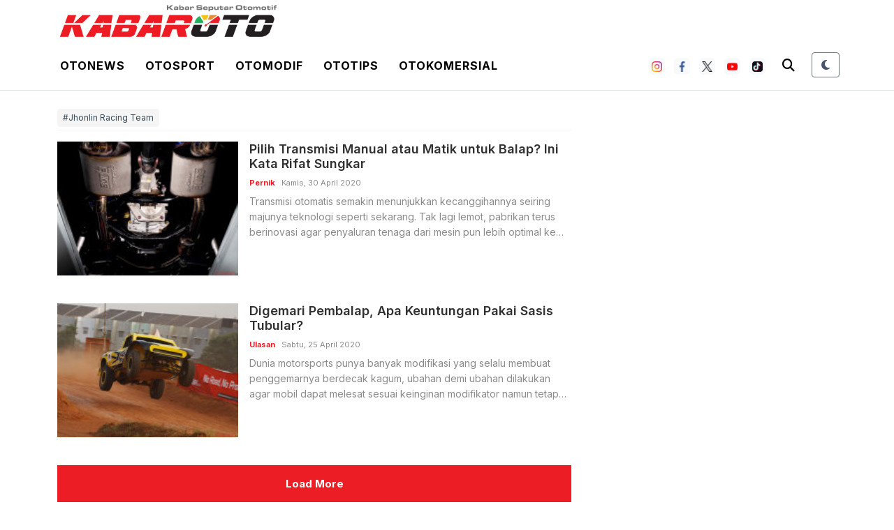

--- FILE ---
content_type: text/html; charset=UTF-8
request_url: https://kabaroto.com/post/tag/jhonlin-racing-team
body_size: 10320
content:
<!DOCTYPE html>
<html lang="id" data-theme="light">
  <head>
      
    <title>Jhonlin Racing Team - kabaroto</title>
<meta content="index,follow" name="googlebot-news">
<meta content="index,follow" name="googlebot">
<meta name="robots" content="index, follow">
<meta name="robots" content="max-image-preview:large">
<meta name="theme-color" content="#333333">
<meta content="id" name="language">
<meta content="id" name="geo.country">
<meta http-equiv="content-language" content="In-Id">
<meta content="Indonesia" name="geo.placename">
<meta charset="utf-8">
<meta content="IE=edge,chrome=1" http-equiv="X-UA-Compatible">
<meta name="viewport" content="width=device-width, initial-scale=1.0">
<meta name="generator" content="AdminCI">
<meta name="alexaVerifyID" content="KxK0 bJ4CzT1MlLspWnXwc1NSc8">
<meta name="google-site-verification" content="Ecyit2pIq4nIwbi0AYGrIuTP3 LqDmPpds2hz qUugI">
<meta name="msvalidate.01" content="994E2C8E94E24C3A33B904D895E5238F">
<meta name="p:domain_verify" content="08d0b45bbc26ea03a4cd99c756eef871">
<meta name="yandex-verification" content="6698896205bb713f">
<meta property="fb:app_id" content="1111763040820335">
<meta property="fb:pages" content="658991920887873">
<meta property="og:site_name" content="kabaroto">
<meta name="description" content="Menyajikan berita otomotif terkini seputar komunitas, modifikasi, event, produk, tips, harga mobil dan motor terbaru dari dalam maupun luar negeri.">
<meta property="og:description" content="Menyajikan berita otomotif terkini seputar komunitas, modifikasi, event, produk, tips, harga mobil dan motor terbaru dari dalam maupun luar negeri.">
<meta property="og:image" content="https://kabaroto.com/themes/2024/img/logo/logo.png">
<meta property="og:title" content="Jhonlin Racing Team">
<meta property="og:type" content="website">
<meta property="og:url" content="https://kabaroto.com/post/tag/jhonlin-racing-team">
<meta name="twitter:card" content="summary_large_image">
<meta name="twitter:description" content="Menyajikan berita otomotif terkini seputar komunitas, modifikasi, event, produk, tips, harga mobil dan motor terbaru dari dalam maupun luar negeri.">
<meta name="twitter:image:src" content="https://kabaroto.com/themes/2024/img/logo/logo.png">
<meta name="twitter:title" content="Jhonlin Racing Team">
<meta name="twitter:url" content="https://kabaroto.com/post/tag/jhonlin-racing-team">
<meta name="keywords" content="">
<link href="https://kabaroto.com/themes/2024/img/logo/shortcut-icon.png" rel="shortcut icon">
<link href="https://kabaroto.com/themes/2024/img/logo/apple-touch-icon.png" rel="apple-touch-icon">
<link href="https://kabaroto.com/themes/2024/img/logo/apple-touch-icon-72x72.png" rel="apple-touch-icon" sizes="72x72">
<link href="https://kabaroto.com/themes/2024/img/logo/apple-touch-icon-114x114.png" rel="apple-touch-icon" sizes="114x114">
<link href="https://kabaroto.com/feed.xml" rel="alternate" title="Berita Otomotif Terkini dan Komunitas Otomotif Indonesia" type="application/rss+xml">
<link href="https://kabaroto.com/post/tag/jhonlin-racing-team" rel="canonical">
<script type="application/ld+json">{"@context":"http://schema.org","@type":"WebSite","url":"https://kabaroto.com/","description":"Menyajikan berita otomotif terkini seputar komunitas, modifikasi, event, produk, tips, harga mobil dan motor terbaru dari dalam maupun luar negeri.","headline":"Berita Otomotif Terkini dan Komunitas Otomotif Indonesia","publisher":{"@type":"Organization","name":"kabaroto","logo":{"@type":"ImageObject","url":"https://kabaroto.com/themes/2024/img/logo/logo.png"}},"name":"kabaroto","potentialAction":{"@type":"SearchAction","target":"https://kabaroto.com/search?q={search_term_string}","query-input":"required name=search_term_string"}}</script>
<script type="application/ld+json">{"@context":"http://schema.org","@type":"BreadcrumbList","itemListElement":[{"@type":"ListItem","position":1,"item":{"@id":"https://kabaroto.com/","name":"kabaroto"}},{"@type":"ListItem","position":2,"item":{"@id":"https://kabaroto.com/#post","name":"Post"}},{"@type":"ListItem","position":3,"item":{"@id":"https://kabaroto.com/#post/tag","name":"Tag"}}]}</script>

    <!-- Import Google Font -->
    <link rel="preconnect" href="https://fonts.googleapis.com">
    <link rel="preconnect" href="https://fonts.gstatic.com" crossorigin>
    <!-- Roboto -->
    <link href="https://fonts.googleapis.com/css2?family=Roboto:wght@100;300;400;500;700;900&display=swap" rel="stylesheet">
    <!-- Poppins -->
    <link href="https://fonts.googleapis.com/css2?family=Poppins:wght@100;200;300;400;500;600;700;800;900&display=swap" rel="stylesheet">
    <!-- Newsreader -->
    <link href="https://fonts.googleapis.com/css2?family=Newsreader:wght@200;300;400;500;600;700;800&display=swap" rel="stylesheet">
    
    <!-- Import Font Awesome -->
    <link rel="stylesheet" href="https://cdnjs.cloudflare.com/ajax/libs/font-awesome/6.4.0/css/all.min.css" integrity="sha512-iecdLmaskl7CVkqkXNQ/ZH/XLlvWZOJyj7Yy7tcenmpD1ypASozpmT/E0iPtmFIB46ZmdtAc9eNBvH0H/ZpiBw==" crossorigin="anonymous" referrerpolicy="no-referrer" />
    
    <!-- Import Animate CSS -->
    <link rel="stylesheet" href="https://kabaroto.com//themes/2024/css/animate/animate.min.css" />
	
	  <!-- Import Hamburgers CSS -->
    <link rel="stylesheet" href="https://kabaroto.com//themes/2024/css/hamburgers/hamburgers.css" />

    <!-- Import Bootstrap v5 CSS -->
    <link rel="stylesheet" href="https://kabaroto.com//themes/2024/css/bootstrap/bootstrap.min.css" />

    <!-- Import Owl Carousel CSS -->
    <link rel="stylesheet" href="https://kabaroto.com//themes/2024/css/owlcarousel/owl.carousel.min.css" />
    <link rel="stylesheet" href="https://kabaroto.com//themes/2024/css/owlcarousel/owl.theme.default.min.css" />

    <!-- Import Fancybox -->
    <link rel="stylesheet" href="https://cdn.jsdelivr.net/npm/@fancyapps/ui@4.0/dist/fancybox.css" />
    
    <!-- Import CSS -->
    <link rel="stylesheet" href="https://kabaroto.com//themes/2024/css/style-2.css?updated=1769056922"/>

    <!-- Import Dark Mode CSS -->
    <link rel="stylesheet" href="https://kabaroto.com//themes/2024/css/dark-mode.css?updated=1769056922"/>

    <!-- instagram -->
    <script async defer src="//platform.instagram.com/en_US/embeds.js"></script>

    <!-- Facebook Pixel Code -->
    <script>
      !function(f,b,e,v,n,t,s){if(f.fbq)return;n=f.fbq=function(){n.callMethod?
        n.callMethod.apply(n,arguments):n.queue.push(arguments)};if(!f._fbq)f._fbq=n;
        n.push=n;n.loaded=!0;n.version='2.0';n.queue=[];t=b.createElement(e);t.async=!0;
        t.src=v;s=b.getElementsByTagName(e)[0];s.parentNode.insertBefore(t,s)}(window,
        document,'script','https://connect.facebook.net/en_US/fbevents.js');
      fbq('init', '1657360794546430'); // Insert your pixel ID here.
      fbq('track', 'PageView');
    </script>
    <noscript><img height="1" width="1" style="display:none" src="https://www.facebook.com/tr?id=1657360794546430&ev=PageView&noscript=1" /></noscript>
    <!-- DO NOT MODIFY -->
    <!-- End Facebook Pixel Code -->

    <!-- Google Tag Manager -->
<script>(function(w,d,s,l,i){w[l]=w[l]||[];w[l].push({'gtm.start':
new Date().getTime(),event:'gtm.js'});var f=d.getElementsByTagName(s)[0],
j=d.createElement(s),dl=l!='dataLayer'?'&l='+l:'';j.async=true;j.src=
'https://www.googletagmanager.com/gtm.js?id='+i+dl;f.parentNode.insertBefore(j,f);
})(window,document,'script','dataLayer','GTM-TB7KTJR8');</script>
<!-- End Google Tag Manager -->

<script async src="https://pagead2.googlesyndication.com/pagead/js/adsbygoogle.js?client=ca-pub-5861948137952215"
     crossorigin="anonymous"></script>

<!-- Google tag (gtag.js) -->
<script async src="https://www.googletagmanager.com/gtag/js?id=G-11DE1P73YY"></script>
<script>
  window.dataLayer = window.dataLayer || [];
  function gtag(){dataLayer.push(arguments);}
  gtag('js', new Date());

  gtag('config', 'G-11DE1P73YY');
</script>

<script async type="application/javascript"
        src="https://news.google.com/swg/js/v1/swg-basic.js"></script>
<script>
  (self.SWG_BASIC = self.SWG_BASIC || []).push( basicSubscriptions => {
    basicSubscriptions.init({
      type: "NewsArticle",
      isPartOfType: ["Product"],
      isPartOfProductId: "CAowne69DA:openaccess",
      clientOptions: { theme: "light", lang: "id" },
    });
  });
</script>
  </head>
  <body>

    <!-- Google Tag Manager (noscript) -->
    <noscript><iframe src="https://www.googletagmanager.com/ns.html?id=GTM-TB7KTJR8"
    height="0" width="0" style="display:none;visibility:hidden"></iframe></noscript>
    <!-- End Google Tag Manager (noscript) -->

        <!-- Navbar Header -->
    <header id="nav-header">
      <div id="header-logo" class="d-none d-lg-block">
        <div class="container px-2">
          <div class="d-flex">
            <a class="navbar-brand d-inline-flex me-0" href="/">
              <img src="https://kabaroto.com//themes/2024/img/logo/logo.png" alt="" srcset="" width="auto" height="60" class="theme-logo" data-light-src="https://kabaroto.com//themes/2024/img/logo/logo.png" data-dark-src="https://kabaroto.com//themes/2024/img/logo/ko-w.png">
            </a>
          </div>

        </div>
      </div>
      <nav id="header-top" class="navbar navbar-expand-lg navbar-light white top-0 border-bottom">
        <div class="container px-2">
          <div class="d-flex justify-content-between w-100 px-lg-0 align-items-center">
            <div class="d-inline-flex d-lg-none align-items-center py-2 h-100">
              <button id="btn-nav-header" class="hamburger hamburger--slider" type="button">
                <span class="hamburger-box">
                  <span class="hamburger-inner"></span>
                </span>
              </button>
            </div>
            <a class="navbar-brand d-inline-flex me-0 d-lg-none" href="/">
              <img src="https://kabaroto.com//themes/2024/img/logo/logo.png" alt="" srcset="" width="auto" height="36" class="theme-logo" data-light-src="https://kabaroto.com//themes/2024/img/logo/logo.png" data-dark-src="https://kabaroto.com//themes/2024/img/logo/ko-w.png">
            </a>
            <div class="d-none d-lg-inline-flex">
              <ul class="list-unstyled list-inline mb-0">
                <li class="list-inline-item">
                  <div class="btn-dropdown-otonews py-3 px-2">

                    <a href="https://kabaroto.com/post/category/otonews" class="text-black text-uppercase fw-700 text-decoration-none inter ls-1">Otonews</a>

                    <section id="dropdown-menu-otonews" class="border-1 border-bottom black">
                      <div class="container px-2">
                        <ul class="list-unstyled list-inline mb-0 d-inline-block">
                          <li class="list-inline-item"><a href="https://kabaroto.com/post/category/mobil" class="d-inline-block py-2 px-2 text-white text-uppercase fw-600 text-decoration-none inter">Mobil</a></li>
                          <li class="list-inline-item"><a href="https://kabaroto.com/post/category/motor" class="d-inline-block py-2 px-2 text-white text-uppercase fw-600 text-decoration-none inter">Motor</a></li>
                          <li class="list-inline-item"><a href="https://kabaroto.com/post/category/konsep" class="d-inline-block py-2 px-2 text-white text-uppercase fw-600 text-decoration-none inter">Konsep</a></li>
                          <li class="list-inline-item"><a href="https://kabaroto.com/post/category/event" class="d-inline-block py-2 px-2 text-white text-uppercase fw-600 text-decoration-none inter">Event</a></li>
                          <li class="list-inline-item"><a href="https://kabaroto.com/post/category/eksekutif" class="d-inline-block py-2 px-2 text-white text-uppercase fw-600 text-decoration-none inter">Eksekutif</a></li>
                          <li class="list-inline-item"><a href="https://kabaroto.com/post/category/jip" class="d-inline-block py-2 px-2 text-white text-uppercase fw-600 text-decoration-none inter">Jip</a></li>
                        </ul>
                      </div>
                    </section>

                  </div>
                </li>
                <li class="list-inline-item">
                  <div class="btn-dropdown-otosport py-3 px-2">

                    <a href="https://kabaroto.com/post/category/otosport" class="text-black text-uppercase fw-700 text-decoration-none inter ls-1">Otosport</a>

                    <section id="dropdown-menu-otosport" class="border-1 border-bottom black">
                      <div class="container px-2">
                        <ul class="list-unstyled list-inline mb-0 d-inline-block">
                          <li class="list-inline-item"><a href="https://kabaroto.com/post/category/formula-one" class="d-inline-block py-2 px-2 text-white text-uppercase fw-600 text-decoration-none inter">Formula One</a></li>
                          <li class="list-inline-item"><a href="https://kabaroto.com/post/category/motogp" class="d-inline-block py-2 px-2 text-white text-uppercase fw-600 text-decoration-none inter">MotoGP</a></li>
                          <li class="list-inline-item"><a href="https://kabaroto.com/post/category/reli" class="d-inline-block py-2 px-2 text-white text-uppercase fw-600 text-decoration-none inter">Reli</a></li>
                          <li class="list-inline-item"><a href="https://kabaroto.com/post/category/internasional" class="d-inline-block py-2 px-2 text-white text-uppercase fw-600 text-decoration-none inter">Internasional</a></li>
                          <li class="list-inline-item"><a href="https://kabaroto.com/post/category/nasional" class="d-inline-block py-2 px-2 text-white text-uppercase fw-600 text-decoration-none inter">Nasional</a></li>
                        </ul>
                      </div>
                    </section>

                  </div>
                </li>
                <li class="list-inline-item">
                  <div class="btn-dropdown-otomodif py-3 px-2">

                    <a href="https://kabaroto.com/post/category/otomodif" class="text-black text-uppercase fw-700 text-decoration-none inter ls-1">Otomodif</a>

                    <section id="dropdown-menu-otomodif" class="border-1 border-bottom black">
                      <div class="container px-2">
                        <ul class="list-unstyled list-inline mb-0 d-inline-block">
                          <li class="list-inline-item"><a href="https://kabaroto.com/post/category/komunitas-mobil" class="d-inline-block py-2 px-2 text-white text-uppercase fw-600 text-decoration-none inter">Custom Mobil</a></li>
                          <li class="list-inline-item"><a href="https://kabaroto.com/post/category/komunitas-motor" class="d-inline-block py-2 px-2 text-white text-uppercase fw-600 text-decoration-none inter">Custom Motor</a></li>
                          <li class="list-inline-item"><a href="https://kabaroto.com/post/category/restorasi" class="d-inline-block py-2 px-2 text-white text-uppercase fw-600 text-decoration-none inter">Restorasi</a></li>
                        </ul>
                      </div>
                    </section>

                  </div>
                </li>
                <li class="list-inline-item">
                  <div class="btn-dropdown-ototips py-3 px-2">

                    <a href="https://kabaroto.com/post/category/ototips" class="text-black text-uppercase fw-700 text-decoration-none inter ls-1">Ototips</a>

                    <section id="dropdown-menu-ototips" class="border-1 border-bottom black">
                      <div class="container px-2">
                        <ul class="list-unstyled list-inline mb-0 d-inline-block">
                          <li class="list-inline-item"><a href="https://kabaroto.com/post/category/tips-mobil" class="d-inline-block py-2 px-2 text-white text-uppercase fw-600 text-decoration-none inter">Tips Mobil</a></li>
                          <li class="list-inline-item"><a href="https://kabaroto.com/post/category/tips-motor" class="d-inline-block py-2 px-2 text-white text-uppercase fw-600 text-decoration-none inter">Tips Motor</a></li>
                          <li class="list-inline-item"><a href="https://kabaroto.com/post/category/bengkel-mobil" class="d-inline-block py-2 px-2 text-white text-uppercase fw-600 text-decoration-none inter">Bengkel Mobil</a></li>
                          <li class="list-inline-item"><a href="https://kabaroto.com/post/category/bengkel-motor" class="d-inline-block py-2 px-2 text-white text-uppercase fw-600 text-decoration-none inter">Bengkel Motor</a></li>
                        </ul>
                      </div>
                    </section>

                  </div>
                </li>
                <li class="list-inline-item">
                  <div class="btn-dropdown-otokomersial py-3 px-2">

                    <a href="https://kabaroto.com/post/category/otokomersial" class="text-black text-uppercase fw-700 text-decoration-none inter ls-1">Otokomersial</a>

                  </div>
                </li>
              </ul>

            </div>
            <div class="d-inline-flex flex-row align-items-center">
              <div class="d-none d-lg-inline-flex flex-row align-items-center me-2">
                <ul class="list-unstyled list-inline mb-0 social-media-header-list">
                  <li class="list-inline-item me-2"><a target="_blank" href="https://www.instagram.com/kabarotocom/" class="py-1 px-1 btn btn-white border-0 bg-light"><img src="https://kabaroto.com//themes/2024/img/icon-sosmed/ico-ig.png" alt="" srcset="" width="15" height="15"></a></li>
                  <li class="list-inline-item me-2"><a target="_blank" href="https://www.facebook.com/kabarotocom" class="py-1 px-1 btn btn-white border-0 bg-light"><img src="https://kabaroto.com//themes/2024/img/icon-sosmed/ico-fb.png" alt="" srcset="" width="15" height="15"></a></li>
                  <li class="list-inline-item me-2"><a target="_blank" href="https://twitter.com/kabarotocom" class="py-1 px-1 btn btn-white border-0 bg-light"><img src="https://kabaroto.com//themes/2024/img/icon-sosmed/ico-tw.png" alt="" srcset="" width="15" height="15"></a></li>
                  <li class="list-inline-item me-2"><a target="_blank" href="https://www.youtube.com/channel/UClPN_6a-bqQctr-L0-Naxew/featured" class="py-1 px-1 btn btn-white border-0 bg-light"><img src="https://kabaroto.com//themes/2024/img/icon-sosmed/ico-yt.png" alt="" srcset="" width="15" height="15"></a></li>
                  <li class="list-inline-item me-2"><a target="_blank" href="https://www.tiktok.com/@kabarotocom" class="py-1 px-1 btn btn-white border-0 bg-light"><img src="https://kabaroto.com//themes/2024/img/icon-sosmed/ico-tt.png" alt="" srcset="" width="15" height="15"></a></li>
                </ul>
              </div>

              <div class="d-inline-flex">
                <div class="search-mobile d-inline-flex">
                  <button type="button" class="py-2 px-2 d-inline-block bg-transparent border-0" data-bs-toggle="modal" data-bs-target="#modalSearch">
                    <i class="fas fa-search theme-text-color" style="font-size: 18px;"></i>
                  </button>
                </div>
  
                <!-- Theme Toggle Button -->
                <div class="d-inline-flex ms-3">
                  <button id="theme-toggle" class="btn btn-sm btn-outline-secondary theme-toggle-btn" title="Toggle Dark Mode">
                    <div class="theme-icon">
                      <i class="fas fa-moon moon-icon"></i>
                      <i class="fas fa-sun sun-icon d-none"></i>
                    </div>
                  </button>
                </div>
              </div>
            </div>
          </div>
        </div>
      </nav>
      <nav id="header-top-mobile" class="navbar navbar-expand-lg navbar-light white d-lg-none border border-bottom">
        <div class="container px-2">
          <div class="d-flex justify-content-between w-100 px-lg-0 align-items-center">
            <div class="d-inline-flex d-lg-none align-items-center py-2 h-100">
              <button id="btn-nav-header-mobile" class="hamburger hamburger--slider" type="button">
                <span class="hamburger-box">
                  <span class="hamburger-inner"></span>
                </span>
              </button>
            </div>
            <a class="navbar-brand d-inline-flex me-0" href="/">
              <img src="https://kabaroto.com//themes/2024/img/logo/logo.png" alt="" srcset="" width="auto" height="36" class="theme-logo" data-light-src="https://kabaroto.com//themes/2024/img/logo/logo.png" data-dark-src="https://kabaroto.com//themes/2024/img/logo/ko-w.png">
            </a>
            <div class="search-top d-none d-lg-inline-flex">
              <form action="https://kabaroto.com/search" method="POST" accept-charset="utf-8" enctype="multipart/form-data">
                <input type="hidden" name="csrf_test_name" value="58d71726adf92bb484215fa60cb25303">                <input class="roboto py-2 px-3" type="text" name="q">
                <input type="text" class="roboto py-2 px-3" placeholder="Cari Berita" name="q" />
                <button type="submit" class="py-2 px-4 d-inline-block">
                  <i class="fas fa-search theme-text-color" style="font-size: 16px;"></i>
                </button>
              </form>
            </div>

            <div class="d-inline-flex d-lg-none">
              <div class="search-mobile d-inline-flex d-lg-none">
                <button type="button" class="py-2 px-2 d-inline-block bg-transparent border-0" data-bs-toggle="modal" data-bs-target="#modalSearch">
                  <i class="fas fa-search theme-text-color" style="font-size: 16px;"></i>
                </button>
              </div>

              <!-- Mobile Theme Toggle Button -->
              <div class="d-inline-flex d-lg-none ms-2">
                <button id="theme-toggle-mobile" class="btn btn-sm btn-outline-secondary theme-toggle-btn" title="Toggle Dark Mode">
                  <div class="theme-icon">
                    <i class="fas fa-moon moon-icon"></i>
                    <i class="fas fa-sun sun-icon d-none"></i>
                  </div>
                </button>
              </div>
            </div>
          </div>
        </div>
      </nav>
      <nav id="header-menu" class="navbar navbar-expand-lg navbar-light white d-none">
        <div class="container px-2">
          <div class="d-flex justify-content-between align-items-center w-100 px-0">
            <a id="logo-header-menu" class="navbar-brand d-none d-lg-inline-flex me-0" href="https://kabaroto.com/">
              <img src="https://kabaroto.com//themes/2024/img/logo/logo.png" alt="" srcset="" width="auto" height="36" class="theme-logo" data-light-src="https://kabaroto.com//themes/2024/img/logo/logo.png" data-dark-src="https://kabaroto.com//themes/2024/img/logo/ko-w.png">
            </a>

            <ul class="list-unstyled list-inline mb-0">
              <li class="list-inline-item">
                <div class="btn-dropdown-otonews py-3 px-2">

                  <a href="https://kabaroto.com/post/category/otonews" class="text-black text-uppercase fw-700 text-decoration-none inter ls-1">Otonews</a>

                  <section id="dropdown-menu-otonews" class="border-1 border-bottom black">
                    <div class="container px-2 text-center">
                      <ul class="list-unstyled list-inline mb-0 d-inline-block">
                        <li class="list-inline-item"><a href="https://kabaroto.com/post/category/mobil" class="d-inline-block py-2 px-2 text-white text-uppercase fw-600 text-decoration-none inter">Mobil</a></li>
                        <li class="list-inline-item"><a href="https://kabaroto.com/post/category/motor" class="d-inline-block py-2 px-2 text-white text-uppercase fw-600 text-decoration-none inter">Motor</a></li>
                        <li class="list-inline-item"><a href="https://kabaroto.com/post/category/konsep" class="d-inline-block py-2 px-2 text-white text-uppercase fw-600 text-decoration-none inter">Konsep</a></li>
                        <li class="list-inline-item"><a href="https://kabaroto.com/post/category/event" class="d-inline-block py-2 px-2 text-white text-uppercase fw-600 text-decoration-none inter">Event</a></li>
                        <li class="list-inline-item"><a href="https://kabaroto.com/post/category/eksekutif" class="d-inline-block py-2 px-2 text-white text-uppercase fw-600 text-decoration-none inter">Eksekutif</a></li>
                        <li class="list-inline-item"><a href="https://kabaroto.com/post/category/jip" class="d-inline-block py-2 px-2 text-white text-uppercase fw-600 text-decoration-none inter">Jip</a></li>
                      </ul>
                    </div>
                  </section>

                </div>
              </li>
              <li class="list-inline-item">
                <div class="btn-dropdown-otosport py-3 px-2">

                  <a href="https://kabaroto.com/post/category/otosport" class="text-black text-uppercase fw-700 text-decoration-none inter ls-1">Otosport</a>

                  <section id="dropdown-menu-otosport" class="border-1 border-bottom black">
                    <div class="container px-2 text-center">
                      <ul class="list-unstyled list-inline mb-0 d-inline-block">
                        <li class="list-inline-item"><a href="https://kabaroto.com/post/category/formula-one" class="d-inline-block py-2 px-2 text-white text-uppercase fw-600 text-decoration-none inter">Formula One</a></li>
                        <li class="list-inline-item"><a href="https://kabaroto.com/post/category/motogp" class="d-inline-block py-2 px-2 text-white text-uppercase fw-600 text-decoration-none inter">MotoGP</a></li>
                        <li class="list-inline-item"><a href="https://kabaroto.com/post/category/reli" class="d-inline-block py-2 px-2 text-white text-uppercase fw-600 text-decoration-none inter">Reli</a></li>
                        <li class="list-inline-item"><a href="https://kabaroto.com/post/category/internasional" class="d-inline-block py-2 px-2 text-white text-uppercase fw-600 text-decoration-none inter">Internasional</a></li>
                        <li class="list-inline-item"><a href="https://kabaroto.com/post/category/nasional" class="d-inline-block py-2 px-2 text-white text-uppercase fw-600 text-decoration-none inter">Nasional</a></li>
                      </ul>
                    </div>
                  </section>

                </div>
              </li>
              <li class="list-inline-item">
                <div class="btn-dropdown-otomodif py-3 px-2">

                  <a href="https://kabaroto.com/post/category/otomodif" class="text-black text-uppercase fw-700 text-decoration-none inter ls-1">Otomodif</a>

                  <section id="dropdown-menu-otomodif" class="border-1 border-bottom black">
                    <div class="container px-2 text-center">
                      <ul class="list-unstyled list-inline mb-0 d-inline-block">
                        <li class="list-inline-item"><a href="https://kabaroto.com/post/category/komunitas-mobil" class="d-inline-block py-2 px-2 text-white text-uppercase fw-600 text-decoration-none inter">Custom Mobil</a></li>
                        <li class="list-inline-item"><a href="https://kabaroto.com/post/category/komunitas-motor" class="d-inline-block py-2 px-2 text-white text-uppercase fw-600 text-decoration-none inter">Custom Motor</a></li>
                        <li class="list-inline-item"><a href="https://kabaroto.com/post/category/restorasi" class="d-inline-block py-2 px-2 text-white text-uppercase fw-600 text-decoration-none inter">Restorasi</a></li>
                      </ul>
                    </div>
                  </section>

                </div>
              </li>
              <li class="list-inline-item">
                <div class="btn-dropdown-ototips py-3 px-2">

                  <a href="https://kabaroto.com/post/category/ototips" class="text-black text-uppercase fw-700 text-decoration-none inter ls-1">Ototips</a>

                  <section id="dropdown-menu-ototips" class="border-1 border-bottom black">
                    <div class="container px-2 text-center">
                      <ul class="list-unstyled list-inline mb-0 d-inline-block">
                        <li class="list-inline-item"><a href="https://kabaroto.com/post/category/tips-mobil" class="d-inline-block py-2 px-2 text-white text-uppercase fw-600 text-decoration-none inter">Tips Mobil</a></li>
                        <li class="list-inline-item"><a href="https://kabaroto.com/post/category/tips-motor" class="d-inline-block py-2 px-2 text-white text-uppercase fw-600 text-decoration-none inter">Tips Motor</a></li>
                        <li class="list-inline-item"><a href="https://kabaroto.com/post/category/bengkel-mobil" class="d-inline-block py-2 px-2 text-white text-uppercase fw-600 text-decoration-none inter">Bengkel Mobil</a></li>
                        <li class="list-inline-item"><a href="https://kabaroto.com/post/category/bengkel-motor" class="d-inline-block py-2 px-2 text-white text-uppercase fw-600 text-decoration-none inter">Bengkel Motor</a></li>
                      </ul>
                    </div>
                  </section>

                </div>
              </li>
              <li class="list-inline-item">
                <div class="btn-dropdown-otokomersial py-3 px-2">

                  <a href="https://kabaroto.com/post/category/otokomersial" class="text-black text-uppercase fw-700 text-decoration-none inter ls-1">Otokomersial</a>

                </div>
              </li>
            </ul>
            <div class="d-inline-flex flex-row align-items-center">
              <div class="d-none d-lg-inline-flex flex-row align-items-center me-2">
                <ul class="list-unstyled list-inline mb-0 social-media-header-list">
                  <li class="list-inline-item me-2"><a target="_blank" href="https://www.instagram.com/kabarotocom/" class="py-1 px-1 btn btn-white border-0 bg-light"><img src="https://kabaroto.com//themes/2024/img/icon-sosmed/ico-ig.png" alt="" srcset="" width="15" height="15"></a></li>
                  <li class="list-inline-item me-2"><a target="_blank" href="https://www.facebook.com/kabarotocom" class="py-1 px-1 btn btn-white border-0 bg-light"><img src="https://kabaroto.com//themes/2024/img/icon-sosmed/ico-fb.png" alt="" srcset="" width="15" height="15"></a></li>
                  <li class="list-inline-item me-2"><a target="_blank" href="https://twitter.com/kabarotocom" class="py-1 px-1 btn btn-white border-0 bg-light"><img src="https://kabaroto.com//themes/2024/img/icon-sosmed/ico-tw.png" alt="" srcset="" width="15" height="15"></a></li>
                  <li class="list-inline-item me-2"><a target="_blank" href="https://www.youtube.com/channel/UClPN_6a-bqQctr-L0-Naxew/featured" class="py-1 px-1 btn btn-white border-0 bg-light"><img src="https://kabaroto.com//themes/2024/img/icon-sosmed/ico-yt.png" alt="" srcset="" width="15" height="15"></a></li>
                  <li class="list-inline-item me-2"><a target="_blank" href="https://www.tiktok.com/@kabarotocom" class="py-1 px-1 btn btn-white border-0 bg-light"><img src="https://kabaroto.com//themes/2024/img/icon-sosmed/ico-tt.png" alt="" srcset="" width="15" height="15"></a></li>
                </ul>
              </div>

              <!-- Header Menu Theme Toggle Button -->
              <div class="d-none d-lg-inline-flex me-3">
                <button id="theme-toggle-header-menu" class="btn btn-sm btn-outline-secondary theme-toggle-btn" title="Toggle Dark Mode">
                  <div class="theme-icon">
                    <i class="fas fa-moon moon-icon"></i>
                    <i class="fas fa-sun sun-icon d-none"></i>
                  </div>
                </button>
              </div>

              <div class="search-mobile d-inline-flex">
                <button type="button" class="py-2 px-2 d-inline-block bg-transparent border-0" data-bs-toggle="modal" data-bs-target="#modalSearch">
                  <i class="fas fa-search theme-text-color" style="font-size: 18px;"></i>
                </button>
              </div>
            </div>
          </div>
        </div>
      </nav>
      <nav id="nav-header-mobile" class="navbar navbar-expand-lg navbar-light white d-block d-lg-none">
        <div class="container-fluid h-100">
          <div class="d-flex w-100 flex-column h-100">
            <ul class="list-unstyled mb-0">
              <li class="mb-3">
                <a href="https://kabaroto.com/post/category/otonews" class="fs-14 py-1 px-2 text-color-title text-uppercase text-decoration-none inter fw-700 ls-1">
                  <img src="https://kabaroto.com//themes/2024/img/icon-menu/otonews.svg" alt="" width="18" height="18" class="me-2 theme-switchable-icon" data-light-src="https://kabaroto.com//themes/2024/img/icon-menu/otonews.svg" data-dark-src="https://kabaroto.com//themes/2024/img/icon-menu/otonews-w.svg">
                  Otonews
                </a>
              </li>
              <li class="mb-3">
                <a href="https://kabaroto.com/post/category/otosport" class="fs-14 py-1 px-2 text-color-title text-uppercase text-decoration-none inter fw-700 ls-1">
                  <img src="https://kabaroto.com//themes/2024/img/icon-menu/otosport.svg" alt="" width="18" height="18" class="me-2 theme-switchable-icon" data-light-src="https://kabaroto.com//themes/2024/img/icon-menu/otosport.svg" data-dark-src="https://kabaroto.com//themes/2024/img/icon-menu/otosport-w.svg">
                  Otosport
                </a>
              </li>
              <li class="mb-3">
                <a href="https://kabaroto.com/post/category/otomodif" class="fs-14 py-1 px-2 text-color-title text-uppercase text-decoration-none inter fw-700 ls-1">
                  <img src="https://kabaroto.com//themes/2024/img/icon-menu/otomodif.svg" alt="" width="18" height="18" class="me-2 theme-switchable-icon" data-light-src="https://kabaroto.com//themes/2024/img/icon-menu/otomodif.svg" data-dark-src="https://kabaroto.com//themes/2024/img/icon-menu/otomodif-w.svg">
                  Otomodif
                </a>
              </li>
              <li class="mb-3">
                <a href="https://kabaroto.com/post/category/ototips" class="fs-14 py-1 px-2 text-color-title text-uppercase text-decoration-none inter fw-700 ls-1">
                  <img src="https://kabaroto.com//themes/2024/img/icon-menu/ototips.svg" alt="" width="18" height="18" class="me-2 theme-switchable-icon" data-light-src="https://kabaroto.com//themes/2024/img/icon-menu/ototips.svg" data-dark-src="https://kabaroto.com//themes/2024/img/icon-menu/ototips-w.svg">
                  Ototips
                </a>
              </li>
              <li class="mb-3">
                <a href="https://kabaroto.com/post/category/otokomersial" class="fs-14 py-1 px-2 text-color-title text-uppercase text-decoration-none inter fw-700 ls-1">
                  <img src="https://kabaroto.com//themes/2024/img/icon-menu/otokomersial.svg" alt="" width="18" height="18" class="me-2 theme-switchable-icon" data-light-src="https://kabaroto.com//themes/2024/img/icon-menu/otokomersial.svg" data-dark-src="https://kabaroto.com//themes/2024/img/icon-menu/otokomersial-w.svg">
                  Otokomersial
                </a>
              </li>
              <!-- <li class="mb-3">
                <a href="#collapseGaleri" class="fs-14 py-1 px-2 text-color-title text-uppercase text-decoration-none inter fw-300 ls-1" data-bs-toggle="collapse" role="button" aria-expanded="false" aria-controls="collapseGaleri">
                  <img src="https://kabaroto.com//themes/2024/img/icon-menu/otokomersial.png" alt="" width="18" height="18" class="me-2">
                  Otokomersial
                </a>
                <div class="collapse" id="collapseGaleri">
                  <div class="card card-body border-0 pb-0">
                    <ul class="mb-0 list-style-dics ps-3">
                      <li class="mb-3"><a href="https://kabaroto.com/post/category/infografis" class="fs-12 d-inline-block py-1 px-2 text-color-title text-uppercase text-decoration-none inter fw-300 ls-1">Infografis</a></li>
                      <li class="mb-3"><a href="https://kabaroto.com/post/category/video" class="fs-12 d-inline-block py-1 px-2 text-color-title text-uppercase text-decoration-none inter fw-300 ls-1">Video</a></li>
                      <li class="mb-3"><a href="https://kabaroto.com/post/category/foto" class="fs-12 d-inline-block py-1 px-2 text-color-title text-uppercase text-decoration-none inter fw-300 ls-1">Foto</a></li>
                    </ul>
                  </div>
                </div>
              </li> -->
              <!-- <li class="mb-3">
                <a href="https://kabaroto.com/post/category/hiburan-gaya-hidup" class="fs-14 py-1 px-2 text-color-title text-uppercase text-decoration-none inter fw-300 ls-1">
                  <img src="https://kabaroto.com//themes/2024/img/icon-menu/ototren.png" alt="" width="18" height="18" class="me-2">
                  Ototren
                </a>
              </li>
              <li class="mb-3">
                <a href="https://kabaroto.com/post/category/merah-putih-kasih" class="fs-14 py-1 px-2 text-color-title text-uppercase text-decoration-none inter fw-300 ls-1">
                  <img src="https://kabaroto.com//themes/2024/img/icon-menu/otobrand.png" alt="" width="18" height="18" class="me-2">
                  Otobrand
                </a>
              </li> -->
            </ul>
            <div class="d-flex mt-auto flex-column">
              <div class="w-100 line gray-light mb-2"></div>
              <div class="row justify-content-start align-items-center">
                <div class="col-6 text-center">
                  <a href="https://www.merahputih.com/" target="_blank">
                    <img src="https://kabaroto.com//themes/2024/img/logo/mp.png" alt="" height="20" class="w-auto mb-3 theme-logo" data-light-src="https://kabaroto.com//themes/2024/img/logo/mp.png" data-dark-src="https://kabaroto.com//themes/2024/img/logo/mp-w.png">
                  </a>
                </div>
                <div class="col-6 text-center">
                  <a href="https://kabaroto.com/" target="_blank">
                    <img src="https://kabaroto.com//themes/2024/img/logo/bs.png" alt="" height="20" class="w-auto mb-3 theme-logo" data-light-src="https://kabaroto.com//themes/2024/img/logo/bs.png" data-dark-src="https://kabaroto.com//themes/2024/img/logo/bs-w.png">
                  </a>
                </div>
                <div class="col-6 text-center">
                  <a href="https://side.merahputih.com/" target="_blank">
                    <img src="https://kabaroto.com//themes/2024/img/logo/side.png" alt="" height="20" class="w-auto mb-3 theme-logo" data-light-src="https://kabaroto.com//themes/2024/img/logo/side.png" data-dark-src="https://kabaroto.com//themes/2024/img/logo/side-w.png">
                  </a>
                </div>
                <div class="col-6 text-center">
                  <a href="https://www.kamibijak.com/" target="_blank">
                    <img src="https://kabaroto.com//themes/2024/img/logo/kb.png" alt="" height="20" class="w-auto mb-3 theme-logo" data-light-src="https://kabaroto.com//themes/2024/img/logo/kb.png" data-dark-src="https://kabaroto.com//themes/2024/img/logo/kb-w.png">
                  </a>
                </div>
                <div class="col-6 text-center">
                  <a href="https://esports.merahputih.com/" target="_blank">
                    <img src="https://kabaroto.com//themes/2024/img/logo/esports.png" alt="" height="20" class="w-auto mb-3 theme-logo" data-light-src="https://kabaroto.com//themes/2024/img/logo/esports.png" data-dark-src="https://kabaroto.com//themes/2024/img/logo/esports-w.png">
                  </a>
                </div>
                <div class="col-6 text-center">
                  <a href="https://iqra.merahputih.com/" target="_blank">
                    <img src="https://kabaroto.com//themes/2024/img/logo/iqra.png" alt="" height="20" class="w-auto mb-3 theme-logo" data-light-src="https://kabaroto.com//themes/2024/img/logo/iqra.png" data-dark-src="https://kabaroto.com//themes/2024/img/logo/iqra-w.png">
                  </a>
                </div>

              </div>
              <div class="w-100 line gray-light mb-2"></div>
              <ul class="list-unstyled list-inline mb-2 text-center social-media-header-list">
                <li class="list-inline-item"><a target="_blank" href="https://www.instagram.com/kabarotocom/" class="py-1 px-1 btn btn-white border-0 bg-light"><img src="https://kabaroto.com//themes/2024/img/icon-sosmed/ico-ig.png" alt="" srcset="" width="25" height="25"></a></li>
                <li class="list-inline-item"><a target="_blank" href="https://www.facebook.com/kabarotocom" class="py-1 px-1 btn btn-white border-0 bg-light"><img src="https://kabaroto.com//themes/2024/img/icon-sosmed/ico-fb.png" alt="" srcset="" width="25" height="25"></a></li>
                <li class="list-inline-item"><a target="_blank" href="https://twitter.com/kabarotocom" class="py-1 px-1 btn btn-white border-0 bg-light"><img src="https://kabaroto.com//themes/2024/img/icon-sosmed/ico-tw.png" alt="" srcset="" width="25" height="25"></a></li>
                <li class="list-inline-item"><a target="_blank" href="https://www.youtube.com/channel/UClPN_6a-bqQctr-L0-Naxew/featured" class="py-1 px-1 btn btn-white border-0 bg-light"><img src="https://kabaroto.com//themes/2024/img/icon-sosmed/ico-yt.png" alt="" srcset="" width="25" height="25"></a></li>
                <li class="list-inline-item"><a target="_blank" href="https://www.tiktok.com/@kabarotocom" class="py-1 px-1 btn btn-white border-0 bg-light"><img src="https://kabaroto.com//themes/2024/img/icon-sosmed/ico-tt.png" alt="" srcset="" width="25" height="25"></a></li>
              </ul>
              <div class="w-100 line gray-light"></div>
              <div class="d-flex justify-content-between py-2 pb-5 flex-column flex-lg-row">
                <ul class="list-unstyled list-inline mb-0 mx-auto mx-lg-0">
                  <li class="list-inline-item"><a href="https://kabaroto.com/page/tentang" class="mb-3 text-color text-decoration-none roboto fs-10">Tentang Kami</a></li>
                  <li class="list-inline-item"><a href="https://kabaroto.com/page/redaksi" class="mb-3 text-color text-decoration-none roboto fs-10">Redaksi</a></li>
                  <li class="list-inline-item"><a href="https://kabaroto.com/page/pedoman-siber" class="mb-3 text-color text-decoration-none roboto fs-10">Pedoman Siber</a></li>
                </ul>
                <div class="w-100 pb-3"></div>
                <p class="text-color text-decoration-none roboto mb-lg-0 text-center text-lg-start fs-10">© Copyright 2024 - kabaroto.com</p>
              </div>
              <div class="w-100 pb-3"></div>
            </div>
          </div>
        </div>
      </nav>

      <!-- <section id="dropdown-menu-ototren" class="border-1 border-bottom black d-none">
        <div class="container px-2 text-center">
          <ul class="list-unstyled list-inline mb-0 d-inline-block">
            <li class="list-inline-item"><a href="https://kabaroto.com/post/category/pernik" class="d-inline-block py-2 px-2 text-white text-uppercase fw-600 text-decoration-none inter">Pernik</a></li>
            <li class="list-inline-item"><a href="https://kabaroto.com/post/category/aksesori" class="d-inline-block py-2 px-2 text-white text-uppercase fw-600 text-decoration-none inter">Aksesori</a></li>
            <li class="list-inline-item"><a href="https://kabaroto.com/post/category/komunitas-mobil" class="d-inline-block py-2 px-2 text-white text-uppercase fw-600 text-decoration-none inter">Komunitas Mobil</a></li>
            <li class="list-inline-item"><a href="https://kabaroto.com/post/category/komunitas-motor" class="d-inline-block py-2 px-2 text-white text-uppercase fw-600 text-decoration-none inter">Komunitas Motor</a></li>
          </ul>
        </div>
      </section> -->

      <div class="overlay-menu-mobile"></div>

      <!-- <nav id="menu-mobile-horizontal-nav" class="white d-block d-md-none">
        <ul class="list-unstyled scroll py-2 px-2 d-flex mb-0">
          <li class="item-scroll">
            <a href="https://kabaroto.com/post/category/berita" class="text-color-primary px-2 fs-12 text-uppercase">Berita</a>
          </li>
          <li class="item-scroll">
            <a href="https://kabaroto.com/post/category/indonesiaku" class="text-color-primary px-2 fs-12 text-uppercase">Indonesiaku</a>
          </li>
          <li class="item-scroll">
            <a href="https://kabaroto.com/post/category/hiburan-gaya-hidup" class="text-color-primary px-2 fs-12 text-uppercase">Hiburan & Gaya Hidup</a>
          </li>
          <li class="item-scroll">
            <a href="https://kabaroto.com/post/category/olahraga" class="text-color-primary px-2 fs-12 text-uppercase">Olahraga</a>
          </li>
          <li class="item-scroll">
            <a href="https://kabaroto.com/post/category/infografis" class="text-color-primary px-2 fs-12 text-uppercase">Infografis</a>
          </li>
          <li class="item-scroll">
            <a href="https://kabaroto.com/post/category/video" class="text-color-primary px-2 fs-12 text-uppercase">Video</a>
          </li>
                  </ul>
      </nav> -->

      <!-- Breakig News -->
      <!-- <section class="breaking-news-sec primary-soft mb-3 d-block">
        <div class="container px-2">
          <div class="row align-items-center">
            <div class="col-12 py-1 px-1 position-relative d-inline-flex align-items-center">
              <div class="d-inline-flex align-items-center text-color-primary position-absolute primary-soft px-2 fw-300 text-uppercase inter ls-1 fs-12 text-title" style="z-index: 1;">
                Berita Terkini
              </div>
              <div id="boxBreaking" class="marquee mx-2 me-lg-0" style="overflow: hidden;height: 25px;">
                <a>&nbsp;</a>
              </div>
              <div class="d-none d-lg-inline-flex align-items-center text-color-primary position-absolute primary-soft px-3 inter text-date" style="z-index: 1;right: 0;">
                <div class="d-none d-lg-inline-flex flex-row align-items-center" style="margin-top: -5px;margin-right: .5rem;">
                  <ul class="list-unstyled list-inline mb-0">
                    <li class="list-inline-item me-2"><a target="_blank" href="https://www.instagram.com/kabarotocom/" class="py-1 px-1"><img src="https://kabaroto.com//themes/2024/img/icon-sosmed/ico-ig.png" alt="" srcset="" width="15" height="15"></a></li>
                    <li class="list-inline-item me-2"><a target="_blank" href="https://www.facebook.com/kabarotocom" class="py-1 px-1"><img src="https://kabaroto.com//themes/2024/img/icon-sosmed/ico-fb.png" alt="" srcset="" width="15" height="15"></a></li>
                    <li class="list-inline-item me-2"><a target="_blank" href="https://twitter.com/kabarotocom" class="py-1 px-1"><img src="https://kabaroto.com//themes/2024/img/icon-sosmed/ico-tw.png" alt="" srcset="" width="15" height="15"></a></li>
                    <li class="list-inline-item me-2"><a target="_blank" href="https://www.youtube.com/channel/UClPN_6a-bqQctr-L0-Naxew/featured" class="py-1 px-1"><img src="https://kabaroto.com//themes/2024/img/icon-sosmed/ico-yt.png" alt="" srcset="" width="15" height="15"></a></li>
                    <li class="list-inline-item me-2"><a target="_blank" href="https://www.tiktok.com/@kabarotocom" class="py-1 px-1"><img src="https://kabaroto.com//themes/2024/img/icon-sosmed/ico-tt.png" alt="" srcset="" width="15" height="15"></a></li>
                  </ul>
                </div>
                Kamis, 22 Januari 2026              </div>
            </div>
          </div>
        </div>
      </section> -->
      <!-- /Breakig News -->

    </header>
    <div class="header-space w-100"></div>
    <!-- /Navbar Header -->

    <!-- Modal -->
    <div class="modal fade" id="modalSearch" tabindex="-1" aria-labelledby="modalSearchLabel" aria-hidden="true">
      <div class="modal-dialog modal-dialog-centered modal-lg">
        <div class="modal-content rounded-0">

          <div class="modal-body">
            <div class="search-1 d-flex w-100 bg-white p-1">
              <form action="https://kabaroto.com/search" method="POST" accept-charset="utf-8" class="w-100 d-inline-flex flex-column flex-lg-row" enctype="multipart/form-data">
                <input type="hidden" name="csrf_test_name" value="58d71726adf92bb484215fa60cb25303">                <input class="w-100 border-0 px-2 fs-14 mb-2 mb-lg-0" type="text" name="q">
                <button type="submit" class="border-0 primary-gradient text-white px-5 py-2 fs-13 ms-lg-2">
                  <img src="https://kabaroto.com//themes/2024/img/src.png" alt="" srcset="" width="12" height="12" style="margin-top: -2px;">
                </button>
              </form>
            </div>
          </div>

        </div>
      </div>
    </div>    
    <!-- Main Content -->
    <main>

      <!-- Content Detail News -->
      <section class="detail-news-content white py-3">
        <div class="container">
          <div class="row">

            <div class="col-12 col-lg-8">

              <div class="inter d-inline-block gray-light text-color-gray-bg-dark text-decoration-none py-1 px-2 fs-12 rounded-1 me-1 mb-1">#Jhonlin Racing Team</div>

              <div class="gray-light w-100 line mb-3"></div>

              <!-- Other from writer -->
              <section class="mb-0 px-1 px-lg-0">

                                    <!-- News Card -->
                    <a href="https://kabaroto.com/post/read/pilih-transmisi-manual-atau-matik-untuk-balap-ini-kata-rifat-sungkar" class="card-news pb-3 d-flex mb-2 mb-lg-4 justify-content-between wow animate__fadeIn">
                      <div class="card-news-img me-3">
                        <img src="https://cdn-jk01.kabaroto.com/media/09/c1/8f/09c18f7e23b66c4894249999e8a17259_182x135.jpg" class="of-cover" alt="Pilih Transmisi Manual atau Matik untuk Balap? Ini Kata Rifat Sungkar" width="259" height="161">
                      </div>
                      <div class="card-news-text">
                        <h6 class="inter fw-600 text-color-title card-news-text-title mb-0 mb-md-1">Pilih Transmisi Manual atau Matik untuk Balap? Ini Kata Rifat Sungkar</h6>
                        <div class="d-inline-block text-color-primary inter fw-bold card-news-text-category mb-0 mb-md-2">Pernik &nbsp; <span class="d-inline-block text-color fw-400">Kamis, 30 April 2020</span></div>
                        <div class="inter fw-400 text-color card-news-text-shortdesc mb-0 d-none d-md-inline-block mb-lg-2">Transmisi otomatis semakin menunjukkan kecanggihannya seiring majunya teknologi seperti sekarang. Tak lagi lemot, pabrikan terus berinovasi agar penyaluran tenaga dari mesin pun lebih optimal ke roda.</div>
                      </div>
                    </a>
                    <!-- /News Card -->
                                    <!-- News Card -->
                    <a href="https://kabaroto.com/post/read/digemari-pembalap-apa-keuntungan-pakai-sasis-tubular" class="card-news pb-3 d-flex mb-2 mb-lg-4 justify-content-between wow animate__fadeIn">
                      <div class="card-news-img me-3">
                        <img src="https://cdn-jk01.kabaroto.com/media/5d/89/e9/5d89e924d6e2c0abbdd4f88cc19307f9_182x135.JPG" class="of-cover" alt="Digemari Pembalap, Apa Keuntungan Pakai Sasis Tubular?" width="259" height="161">
                      </div>
                      <div class="card-news-text">
                        <h6 class="inter fw-600 text-color-title card-news-text-title mb-0 mb-md-1">Digemari Pembalap, Apa Keuntungan Pakai Sasis Tubular?</h6>
                        <div class="d-inline-block text-color-primary inter fw-bold card-news-text-category mb-0 mb-md-2">Ulasan &nbsp; <span class="d-inline-block text-color fw-400">Sabtu, 25 April 2020</span></div>
                        <div class="inter fw-400 text-color card-news-text-shortdesc mb-0 d-none d-md-inline-block mb-lg-2">Dunia motorsports punya banyak modifikasi yang selalu membuat penggemarnya berdecak kagum, ubahan demi ubahan dilakukan agar mobil dapat melesat sesuai keinginan modifikator namun tetap dapat bisa dikendalikan dengan baik. Seperti mengubah sasis menjadi tubular.</div>
                      </div>
                    </a>
                    <!-- /News Card -->
                
              </section>
              <!-- /Other from writer -->

              <div id="list-ajax">

                <section class="mb-3 px-1 px-lg-0" id="load-more">
                  <!-- Button Load More -->
                  <div class="text-center mb-4">
                    <a href="https://kabaroto.com/post/ajaxtag/jhonlin-racing-team/page/2" id="loadmore" class="inter fw-700 d-inline-block primary text-white text-decoration-none w-100 py-3 px-4 fs-15 me-1 mb-2">
                      Load More
                    </a>
                  </div>
                  <!-- Button Load More -->
                </section>

              </div>

            </div>
            <div class="col-12 col-lg-4 ">

              <!-- Popular News -->
                            <!-- /Popular News -->

            </div>
          </div>
        </div>
      </section>
      <!-- /Content Detail News -->

    </main>
    <!-- /Main Content -->        <!-- Footer -->
    <footer>
      <nav class="footer pt-3 px-2">
        <div class="container py-3">
          <!-- <div class="w-100 line gray-light mb-3"></div> -->
          <div class="row">
            <div class="col-12 col-lg-3 mb-3">
              <img src="https://kabaroto.com//themes/2024/img/logo/ko-w.png" alt="" srcset="" width="auto" height="36" class="mb-1 theme-logo" data-light-src="https://kabaroto.com//themes/2024/img/logo/ko-w.png" data-dark-src="https://kabaroto.com//themes/2024/img/logo/ko-w.png">
              <p class="text-white inter fs-14">Paramount Hill Golf Blok GGT No 112 Paramount Serpong, Pagedangan, Kab. Tangerang, 15332 Banten, Indonesia.</p>
              <p class="text-white inter fs-14">Telepon : +62 21-22227290 <br> Email : <a href="/cdn-cgi/l/email-protection" class="__cf_email__" data-cfemail="beccdbdadfd5cdd7fed5dfdcdfccd1cad190ddd1d3">[email&#160;protected]</a></p>
              <!-- <ul class="list-unstyled list-inline mb-0">
                <li class="list-inline-item"><a target="_blank" href="https://www.instagram.com/kabarotocom/" class="py-1 px-2"><img src="https://kabaroto.com//themes/2024/img/icon-sosmed/ico-ig.png" alt="" srcset="" width="22" height="22"></a></li>
                <li class="list-inline-item"><a target="_blank" href="https://www.facebook.com/kabarotocom" class="py-1 px-2"><img src="https://kabaroto.com//themes/2024/img/icon-sosmed/ico-fb.png" alt="" srcset="" width="22" height="22"></a></li>
                <li class="list-inline-item"><a target="_blank" href="https://twitter.com/kabarotocom" class="py-1 px-2"><img src="https://kabaroto.com//themes/2024/img/icon-sosmed/ico-tw.png" alt="" srcset="" width="22" height="22"></a></li>
                <li class="list-inline-item"><a target="_blank" href="https://www.youtube.com/channel/UClPN_6a-bqQctr-L0-Naxew/featured" class="py-1 px-2"><img src="https://kabaroto.com//themes/2024/img/icon-sosmed/ico-yt.png" alt="" srcset="" width="22" height="22"></a></li>
                <li class="list-inline-item"><a target="_blank" href="https://www.tiktok.com/@kabarotocom" class="py-1 px-2"><img src="https://kabaroto.com//themes/2024/img/icon-sosmed/ico-tt.png" alt="" srcset="" width="22" height="22"></a></li>
              </ul> -->
            </div>
            <div class="col-12 col-lg-9 mb-3">
              <div class="row mx-0">
                <div class="col-6 col-lg-2">
                  <ul class="list-unstyled mb-3 mb-lg-0">
                    <li class=""><a href="https://kabaroto.com/post/category/otonews" class="d-inline-block mb-1 text-color-primary text-decoration-none inter fs-14 fw-bold">OtoNews</a></li>
                    <li class=""><a href="https://kabaroto.com/post/category/custom-mobil" class="d-inline-block mb-1 text-white text-decoration-none inter fs-14 fw-light">Mobil</a></li>
                    <li class=""><a href="https://kabaroto.com/post/category/custom-motor" class="d-inline-block mb-1 text-white text-decoration-none inter fs-14 fw-light">Motor</a></li>
                    <li class=""><a href="https://kabaroto.com/post/category/konsep" class="d-inline-block mb-1 text-white text-decoration-none inter fs-14 fw-light">Konsep</a></li>
                    <li class=""><a href="https://kabaroto.com/post/category/event" class="d-inline-block mb-1 text-white text-decoration-none inter fs-14 fw-light">Event</a></li>
                    <li class=""><a href="https://kabaroto.com/post/category/jip" class="d-inline-block mb-1 text-white text-decoration-none inter fs-14 fw-light">Jip</a></li>
                    <li class=""><a href="https://kabaroto.com/post/category/eksekutif" class="d-inline-block mb-1 text-white text-decoration-none inter btn-footer-sport fs-14 fw-light">Eksekutif</a></li>
                  </ul>
                </div>
                <div class="col-6 col-lg-2">
                  <ul class="list-unstyled mb-3 mb-lg-0">
                    <li class=""><a href="https://kabaroto.com/post/category/otosport" class="d-inline-block mb-1 text-color-primary text-decoration-none inter fs-14 fw-bold">OtoSport</a></li>
                    <li class=""><a href="https://kabaroto.com/post/category/formula-one" class="d-inline-block mb-1 text-white text-decoration-none inter fs-14 fw-light">Formula One</a></li>
                    <li class=""><a href="https://kabaroto.com/post/category/motogp" class="d-inline-block mb-1 text-white text-decoration-none inter fs-14 fw-light">MotoGP</a></li>
                    <li class=""><a href="https://kabaroto.com/post/category/bengkel-mobil" class="d-inline-block mb-1 text-white text-decoration-none inter fs-14 fw-light">Reli</a></li>
                    <li class=""><a href="https://kabaroto.com/post/category/internasional" class="d-inline-block mb-1 text-white text-decoration-none inter fs-14 fw-light">Internasional</a></li>
                    <li class=""><a href="https://kabaroto.com/post/category/nasional" class="d-inline-block mb-1 text-white text-decoration-none inter fs-14 fw-light">Nasional</a></li>
                  </ul>
                </div>
                <div class="col-6 col-lg-2">
                  <ul class="list-unstyled mb-3 mb-lg-0">
                    <li class=""><a href="https://kabaroto.com/post/category/otomodif" class="d-inline-block mb-1 text-color-primary text-decoration-none inter fs-14 fw-bold">OtoModif</a></li>
                    <li class=""><a href="https://kabaroto.com/post/category/pernik" class="d-inline-block mb-1 text-white text-decoration-none inter fs-14 fw-light">Custom Mobil</a></li>
                    <li class=""><a href="https://kabaroto.com/post/category/aksesori" class="d-inline-block mb-1 text-white text-decoration-none inter fs-14 fw-light">Custom Motor</a></li>
                    <li class=""><a href="https://kabaroto.com/post/category/restorasi" class="d-inline-block mb-1 text-white text-decoration-none inter fs-14 fw-light">Restorasi</a></li>
                  </ul>
                </div>
                <div class="col-6 col-lg-2">
                  <ul class="list-unstyled mb-3 mb-lg-0">
                    <li class=""><a href="https://kabaroto.com/post/category/ototips" class="d-inline-block mb-1 text-color-primary text-decoration-none inter fs-14 fw-bold">OtoTips</a></li>
                    <li class=""><a href="https://kabaroto.com/post/category/tips-mobil" class="d-inline-block mb-1 text-white text-decoration-none inter fs-14 fw-light">Tips Mobil</a></li>
                    <li class=""><a href="https://kabaroto.com/post/category/tips-motor" class="d-inline-block mb-1 text-white text-decoration-none inter fs-14 fw-light">Tips Motor</a></li>
                    <li class=""><a href="https://kabaroto.com/post/category/bengkel-mobil" class="d-inline-block mb-1 text-white text-decoration-none inter fs-14 fw-light">Bengkel Mobil</a></li>
                    <li class=""><a href="https://kabaroto.com/post/category/bengkel-motor" class="d-inline-block mb-1 text-white text-decoration-none inter fs-14 fw-light">Bengkel Motor</a></li>
                    <li class=""><a href="https://kabaroto.com/post/category/otokomersial" class="d-inline-block mb-1 mt-3 text-color-primary text-decoration-none inter fs-14 fw-bold">OtoKomersial</a></li>
                  </ul>
                </div>
                <div class="col-6 col-lg-2">
                  <ul class="list-unstyled mb-3 mb-lg-0">
                    <li class=""><a href="https://kabaroto.com/page/kontak" class="d-inline-block mb-1 text-color-primary text-decoration-none inter fs-14 fw-bold">Kontak</a></li>
                    <li class=""><a href="https://kabaroto.com/page/tentang" class="d-inline-block mb-1 text-color-primary text-decoration-none inter fs-14 fw-bold">Tentang Kami</a></li>
                    <li class=""><a href="https://kabaroto.com/page/redaksi" class="d-inline-block mb-1 text-color-primary text-decoration-none inter fs-14 fw-bold">Redaksi</a></li>
                    <li class=""><a href="https://kabaroto.com/page/pedoman-siber" class="d-inline-block mb-1 text-color-primary text-decoration-none inter fs-14 fw-bold">Pedoman Siber</a></li>
                  </ul>
                </div>
              </div>

            </div>
            <!-- <div class="col-6 col-lg-3 mb-3">
              <div class="py-4 d-none d-lg-block"></div>
              <div class="collapse" id="collapseFooterGaleri">
                <div class="card card-body border-0 p-0">
                  <ul class="list-unstyled mb-3 mb-lg-0">
                    <li class=""><a href="https://kabaroto.com/post/category/infografis" class="mb-3 text-color text-decoration-none inter fs-14">Infografis</a></li>
                    <li class=""><a href="https://kabaroto.com/post/category/video" class="mb-3 text-color text-decoration-none inter fs-14">Video</a></li>
                    <li class=""><a href="https://kabaroto.com/post/category/foto" class="mb-3 text-color text-decoration-none inter fs-14">Foto</a></li>
                  </ul>
                </div>
              </div>
              
            </div> -->
            <!-- <div class="col-12 col-lg-3 mb-3">
              <h5 class="text-color-title inter fw-bold mb-4">Subscribe</h5>
              <form action="">
                <div class="mb-2">
                  <input type="text" name="contactEmail" id="" placeholder="Email" class="rounded-2 border-0 gray-light py-2 px-2 w-100 fs-14">
                </div>
                <div class="mb-2">
                  <input type="text" name="contactName" id="" placeholder="Name" class="rounded-2 border-0 gray-light py-2 px-2 w-100">
                </div>
                <div class="mb-2">
                  <input type="text" name="contactTelp" id="" placeholder="No. Telepon" class="rounded-2 border-0 gray-light py-2 px-2 w-100">
                </div>
                <div class="mb-2">
                  <textarea name="contactMessage" id="" placeholder="Pesan" rows="4" class="rounded-2 border-0 gray-light py-2 px-2 w-100"></textarea>
                </div>
                <div class="mb-2">
                  <input type="submit" value="Subscribe" class="rounded-2 border-0 gray-title-bg text-white py-1 px-4 roboto fw-600 w-100 text-uppercase fs-14">
                </div>
              </form>
            </div> -->
          </div>
          <div class="w-100 line gray-light line-footer"></div>
          <div class="row align-items-center justify-content-center">
            <div class="col-6 col-lg-2 py-3 d-inline-flex align-items-center justify-content-center">
              <a href="https://www.merahputih.com/" target="_blank">
                <img src="https://kabaroto.com//themes/2024/img/logo/mp-w.png" alt="" srcset="" width="130" height="auto">
              </a>
            </div>
            <div class="col-6 col-lg-2 py-3 d-inline-flex align-items-center justify-content-center">
              <a href="https://www.bolaskor.com/" target="_blank">
                <img src="https://kabaroto.com//themes/2024/img/logo/bs-w.png" alt="" srcset="" width="130" height="auto">
              </a>
            </div>
            <div class="col-6 col-lg-2 py-3 d-inline-flex align-items-center justify-content-center">
              <a href="https://www.side.id/" target="_blank">
                <img src="https://kabaroto.com//themes/2024/img/logo/side-w.png" alt="" srcset="" width="130" height="auto">
              </a>
            </div>
            <div class="col-6 col-lg-2 py-3 d-inline-flex align-items-center justify-content-center">
              <a href="https://www.kamibijak.com/" target="_blank">
                <img src="https://kabaroto.com//themes/2024/img/logo/kb-w.png" alt="" srcset="" width="130" height="auto">
              </a>
            </div>
            <div class="col-6 col-lg-2 py-3 d-inline-flex align-items-center justify-content-center">
              <a href="https://esports.merahputih.com/" target="_blank">
                <img src="https://kabaroto.com//themes/2024/img/logo/esports-w.png" alt="" srcset="" width="130" height="auto">
              </a>
            </div>
            <div class="col-6 col-lg-2 py-3 d-inline-flex align-items-center justify-content-center">
              <a href="https://iqra.merahputih.com/" target="_blank">
                <img src="https://kabaroto.com//themes/2024/img/logo/iqra-w.png" alt="" srcset="" width="auto" height="30">
              </a>
            </div>
          </div>
          <div class="w-100 line gray-light line-footer"></div>
          <div class="d-flex justify-content-center py-3 flex-column flex-lg-row">
            <p class="text-white text-decoration-none inter fs-12 mb-lg-0 text-center text-lg-start">Copyright © 2024 <a href="/" class="text-color-primary">kabaroto.com</a>, All Rights Reserved </p>
            <!-- <ul class="list-unstyled list-inline mb-0 mx-auto mx-lg-0 text-center">
              <li class="list-inline-item"><a href="https://kabaroto.com/page/about" class="mb-3 text-color text-decoration-none inter fs-12">Tentang Kami</a></li>
              <li class="list-inline-item"><a href="https://kabaroto.com/page/pedoman-media-siber" class="mb-3 text-color text-decoration-none inter fs-12">Pedoman Media Siber</a></li>
              <li class="list-inline-item"><a href="https://kabaroto.com/page/redaksi" class="mb-3 text-color text-decoration-none inter fs-12">Redaksi</a></li>
              <li class="list-inline-item"><a href="https://kabaroto.com/page/kode-etik" class="mb-3 text-color text-decoration-none roboto">Kode Etik</a></li>
              <li class="list-inline-item"><a href="https://kabaroto.com/page/contact" class="mb-3 text-color text-decoration-none inter fs-12">Kontak</a></li>
            </ul> -->
          </div>
        </div>
      </nav>
    </footer>
    <!-- Footer -->     
    
    <!-- Import Jquery 3.3.1 -->
    <script data-cfasync="false" src="/cdn-cgi/scripts/5c5dd728/cloudflare-static/email-decode.min.js"></script><script type="text/javascript" src="https://kabaroto.com//themes/2024/js/jquery-3.6.0.min.js"></script>

    <!-- Import Bootstrap v5 JS -->
    <script type="text/javascript" src="https://kabaroto.com//themes/2024/js/bootstrap/bootstrap.bundle.min.js"></script>

    <!-- Import Owl Carousel JS -->
    <script type="text/javascript" src="https://kabaroto.com//themes/2024/js/owlcarousel/owl.carousel.min.js"></script>

    <!-- Import WOW JS -->
    <script type="text/javascript" src="https://kabaroto.com//themes/2024/js/wow/wow.min.js"></script>

    <!-- Import Fancybox -->
    <script src="https://cdn.jsdelivr.net/npm/@fancyapps/ui@4.0/dist/fancybox.umd.js"></script>

    <!-- Dark Mode JavaScript -->
    <script src="https://kabaroto.com/themes/2024/js/dark-mode.js"></script>
    <!-- /Dark Mode JavaScript -->
     
    <!-- Import Javascript -->
    <script type="text/javascript" src="https://kabaroto.com//themes/2024/js/script.js?updated=1769056922"></script>

    <!-- Marquee -->
    <script type='text/javascript' src='https://kabaroto.com//themes/2024/js/jquery.marquee.min.js'></script>

    <!-- lazyload -->
    <script type='text/javascript' src='https://kabaroto.com//themes/2024/js/lazyload.js'></script>

    <script>
      function btnSosmed(sosmed){
        alert('button ' + sosmed);
      }
    </script>

    <script type="text/javascript">
      window.onload = function() {
                          if($('#boxPopular').length !== 0){
            $("#boxPopular").load("https://kabaroto.com/partial/popularall" + "#boxPopular");
          }
                if($('#boxTag').length !== 0){
          $("#boxTag").load("https://kabaroto.com/partial/tagall" + "#boxTag");
        }
      };
    </script>

    <script type="text/javascript">
        $(document).ready(function(){
            $(document).on('click', '#loadmore',function(event)
            {
                event.preventDefault();
                var myurl = $(this).attr('href');
                // var page=$(this).attr('href').split('page/')[1];
                getData(myurl);
            });
            $(document).on('click', '#btnreadmore',function(event)
            {
                event.preventDefault();
                var myurl = $(this).attr('href');
                // var page=$(this).attr('href').split('page/')[1];
                getDetailNext(myurl);
            });
        });

        function getData(page){
            $.ajax(
            {
                url: page,
                type: "get",
                datatype: "html",
                beforeSend: function () {
                    $("#load-more").remove();
                    $("#list-ajax").append("<div id='loadinggif' class='text-center'><img src='https://kabaroto.com/themes/2024/img/load.gif' width='auto' height='80px'/></div>");
                    // NProgress.start();
                },
                success: function (data) {
                    $("#loadinggif").remove();
                    $("#list-ajax").append(data);
                    // (function() {
                    //     new LazyLoad({ 
                    //         elements_selector: "img",
                    //         threshold: 300,
                    //         class_error: "img-error"
                    //     });
                    // }());
                    // NProgress.done();
                }                       
            })

            .fail(function(jqXHR, ajaxOptions, thrownError)
            {
                  alert('No response from server');
            });
        }    

        function getDetailNext(page){
            $.ajax(
            {
                url: page,
                type: "get",
                datatype: "html",
                beforeSend: function () {
                    $("#load-more").remove();
                    $("#next-ajax").append("<div id='loadinggif' class='text-center'><img src='https://kabaroto.com/themes/2024/img/loading-pls.gif' width='auto' height='150px'/></div>");
                },
                success: function (data) {
                    $("#load-more").remove();
                    $("#loadinggif").remove();
                    $("#next-ajax").append(data);
                }                       
            })

            .fail(function(jqXHR, ajaxOptions, thrownError)
            {
                  alert('No response from server');
            });
        }    
    </script>

    <script>
        (function() {
            new LazyLoad({ 
                elements_selector: "img.of-cover",
                threshold: 300,
                class_loading: "img-loading",
                class_error: "img-error"
            });
        }());
    </script>

    
  <script defer src="https://static.cloudflareinsights.com/beacon.min.js/vcd15cbe7772f49c399c6a5babf22c1241717689176015" integrity="sha512-ZpsOmlRQV6y907TI0dKBHq9Md29nnaEIPlkf84rnaERnq6zvWvPUqr2ft8M1aS28oN72PdrCzSjY4U6VaAw1EQ==" data-cf-beacon='{"version":"2024.11.0","token":"d3932622d7864b69af42a8e350afa5c4","r":1,"server_timing":{"name":{"cfCacheStatus":true,"cfEdge":true,"cfExtPri":true,"cfL4":true,"cfOrigin":true,"cfSpeedBrain":true},"location_startswith":null}}' crossorigin="anonymous"></script>
</body>
</html>

--- FILE ---
content_type: text/html; charset=utf-8
request_url: https://www.google.com/recaptcha/api2/aframe
body_size: 266
content:
<!DOCTYPE HTML><html><head><meta http-equiv="content-type" content="text/html; charset=UTF-8"></head><body><script nonce="yHahvfJg4gUpZC8hs_8vTw">/** Anti-fraud and anti-abuse applications only. See google.com/recaptcha */ try{var clients={'sodar':'https://pagead2.googlesyndication.com/pagead/sodar?'};window.addEventListener("message",function(a){try{if(a.source===window.parent){var b=JSON.parse(a.data);var c=clients[b['id']];if(c){var d=document.createElement('img');d.src=c+b['params']+'&rc='+(localStorage.getItem("rc::a")?sessionStorage.getItem("rc::b"):"");window.document.body.appendChild(d);sessionStorage.setItem("rc::e",parseInt(sessionStorage.getItem("rc::e")||0)+1);localStorage.setItem("rc::h",'1769056926959');}}}catch(b){}});window.parent.postMessage("_grecaptcha_ready", "*");}catch(b){}</script></body></html>